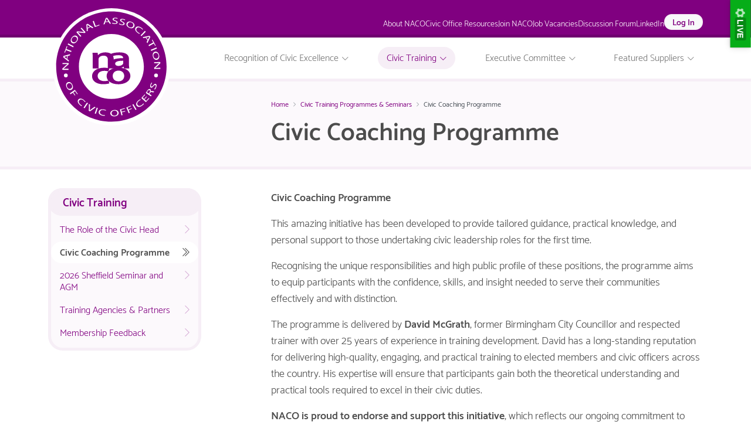

--- FILE ---
content_type: text/html; charset=utf-8
request_url: https://www.naco.uk.com/training-and-development/civic-coaching-programme/
body_size: 6917
content:
<!doctype html>
<html class="no-js" lang="en-GB" dir="ltr">
	<head>
		<base href="https://www.naco.uk.com/"><!--[if lte IE 6]></base><![endif]-->
		<meta charset="utf-8">
		<meta name="viewport" content="width=device-width, initial-scale=1, viewport-fit=cover">
		<title>Civic Coaching Programme - National Association of Civic Officers</title>
		<meta name="description" content="" />
		<link rel="author" href="humans.txt">
		
		

		
		

		<link rel="apple-touch-icon" sizes="180x180" href="/apple-touch-icon.png?v=2">
		<link rel="icon" type="image/png" sizes="32x32" href="/favicon-32x32.png?v=2">
		<link rel="icon" type="image/png" sizes="16x16" href="/favicon-16x16.png?v=2">
		<link rel="manifest" href="/site.webmanifest?v=2">
		<link rel="mask-icon" href="/safari-pinned-tab.svg?v=2" color="#800080">
		<link rel="shortcut icon" href="/favicon.ico?v=2">
		<meta name="msapplication-TileColor" content="#800080">
		<meta name="theme-color" content="#ffffff">

		<script src="https://kit.fontawesome.com/1f70b190f9.js" crossorigin="anonymous"></script>
		<link rel="stylesheet" href="https://use.typekit.net/iwh1thp.css">

		<script src="https://cdn.usefathom.com/script.js" data-site="CCIYTCIW" data-excluded-domains="localhost,pswduk.com,purplespider.dev" defer></script>
		<script src="https://cdnjs.cloudflare.com/ajax/libs/balance-text/3.3.1/balancetext.min.js"></script>
		
	<link rel="stylesheet" type="text/css" href="/_resources/themes/default/dist/css/style.css?m=1759407149">
</head>
	
	<body>
		
		<header class="header">
  <a class="skip-link" href="/training-and-development/civic-coaching-programme/#main-content">Skip to content</a>

  <div class="band band--darkpurple band--notop band--nobottom">
    <div class="container">
      
    </div>
  </div>

  <div class="band band--purple band--notop pt-2 pt-md-4">
    <div class="container">
      <ul class="topnav mb-2">
    
    
        
            <li class="">
    <a href="/home/about-us" >About NACO</a>


</li>
        
            <li class="">
    <a href="/resources" >Civic Office Resources</a>


</li>
        
            <li class="">
    <a href="/membership" >Join NACO</a>


</li>
        
            <li class="">
    <a href="/resources/vacancies" >Job Vacancies</a>


</li>
        
            <li class="">
    <a href="https://www.nacouk.com/forum" >Discussion Forum</a>


</li>
        
            <li class="">
    <a href="https://www.linkedin.com/company/national-association-of-civic-officers/about/" target="_blank" rel="noopener noreferrer">LinkedIn</a>


</li>
        
    
    
        <li class="topnav__item">
            <a href="Security/login?BackURL=/training-and-development/civic-coaching-programme" class="topnav__button">Log&nbsp;In</a>
        </li>
    
</ul>
    </div>
  </div>
  

  <div class="container my-2 my-md-0">
    <div class="row">
      <div class="col-4 col-md-3 header__logo__col">
        <a href="https://www.naco.uk.com"><img class="header__logo" src="_resources/themes/default/dist/images/naco-logo.svg" alt="National Association of Civic Officers" /></a>
      </div>
      <div class="col-8 col-md-9 navbar-col">

        <nav class="navbar navbar-light navbar-expand-md align-self-center align-self-md-end mt-md-auto">
            <button class="navbar-toggler mx-auto" type="button" data-bs-toggle="collapse" data-bs-target="#navbarSupportedContent" aria-controls="navbarSupportedContent" aria-expanded="false" aria-label="Toggle navigation">
              <i class="fas fa-bars"></i> Menu
            </button>

            <div class="collapse navbar-collapse" id="navbarSupportedContent">
              <ul class="navbar-nav" data-sm-options="{bootstrapHighlightClasses: '', showTimeout: 0, hideTimeout: 0}">
              
                <li class="nav-item link dropdown">
                  <a class="nav-link dropdown-toggle" href="/civic-office-of-the-year"  id="navbarDropdown-12" role="button" aria-haspopup="true" aria-expanded="false">
                    Recognition of Civic Excellence

                  </a>
                  
                    <ul class="dropdown-menu" aria-labelledby="navbarDropdown-12">
                      
                        <li><a class="dropdown-item link" href="/civic-office-of-the-year/civic-office-of-the-year-winners">Civic Office of The Year
</a></li>
                      
                        <li><a class="dropdown-item link" href="/civic-office-of-the-year/previous-winners">Previous Excellence Winners
</a></li>
                      
                        <li><a class="dropdown-item link" href="/civic-office-of-the-year/nominate-a-civic-office">Nominate Civic Excellence
</a></li>
                      
                        <li><a class="dropdown-item link" href="/civic-office-of-the-year/winning-nominations">Winning Nominations
</a></li>
                                              
                    </ul>
                  
                </li>
                
                <li class="nav-item section dropdown">
                  <a class="nav-link dropdown-toggle" href="/training-and-development"  id="navbarDropdown-8" role="button" aria-haspopup="true" aria-expanded="false">
                    Civic Training

                  </a>
                  
                    <ul class="dropdown-menu" aria-labelledby="navbarDropdown-8">
                      
                        <li><a class="dropdown-item link" href="/training-and-development/the-role-of-the-civic-head">The Role of the Civic Head 
</a></li>
                      
                        <li><a class="dropdown-item current" href="/training-and-development/civic-coaching-programme">Civic Coaching Programme
</a></li>
                      
                        <li><a class="dropdown-item link" href="/training-and-development/sign-up-to-the-sheffield-seminar">2026 Sheffield Seminar and AGM
</a></li>
                      
                        <li><a class="dropdown-item link" href="/training-and-development/training-and-coaching-partners">Training Agencies &amp; Partners
</a></li>
                      
                        <li><a class="dropdown-item link" href="/training-and-development/membership-feedback">Membership Feedback
</a></li>
                                              
                    </ul>
                  
                </li>
                
                <li class="nav-item link dropdown">
                  <a class="nav-link dropdown-toggle" href="/executive-committee"  id="navbarDropdown-10" role="button" aria-haspopup="true" aria-expanded="false">
                    Executive Committee

                  </a>
                  
                    <ul class="dropdown-menu" aria-labelledby="navbarDropdown-10">
                      
                        <li><a class="dropdown-item link" href="/executive-committee/presidents-page">President&#039;s Page
</a></li>
                      
                        <li><a class="dropdown-item link" href="/executive-committee/presidents-page-2">Message from our President
</a></li>
                      
                        <li><a class="dropdown-item link" href="/executive-committee/minutes">Meeting Minutes
        
        <i class="ps-1 fas fa-user-lock lockicon" aria-label="Members Only Page" title="This page is only available to logged in NACO members."></i>
    

</a></li>
                      
                        <li><a class="dropdown-item link" href="/executive-committee/minutes-2">AGM Minutes
        
        <i class="ps-1 fas fa-user-lock lockicon" aria-label="Members Only Page" title="This page is only available to logged in NACO members."></i>
    

</a></li>
                      
                        <li><a class="dropdown-item link" href="/executive-committee/executive-committee-resources">Executive Committee Resources
</a></li>
                      
                        <li><a class="dropdown-item link" href="/executive-committee/nomination-executive-membership">Nomination Executive Membership
        
        <i class="ps-1 fas fa-user-lock lockicon" aria-label="Members Only Page" title="This page is only available to logged in NACO members."></i>
    

</a></li>
                      
                        <li><a class="dropdown-item link" href="/executive-committee/minutes-3">Notice of AGM
        
        <i class="ps-1 fas fa-user-lock lockicon" aria-label="Members Only Page" title="This page is only available to logged in NACO members."></i>
    

</a></li>
                                              
                    </ul>
                  
                </li>
                
                <li class="nav-item link dropdown">
                  <a class="nav-link dropdown-toggle" href="/featured-suppliers"  id="navbarDropdown-25" role="button" aria-haspopup="true" aria-expanded="false">
                    Featured Suppliers

                  </a>
                  
                    <ul class="dropdown-menu" aria-labelledby="navbarDropdown-25">
                      
                        <li><a class="dropdown-item link" href="/featured-suppliers/hawksworth-valuations-ltd-2">Link Support Services (UK) Ltd
</a></li>
                      
                        <li><a class="dropdown-item link" href="/featured-suppliers/smythsons-of-bond-street">Smythson of Bond Street
</a></li>
                      
                        <li><a class="dropdown-item link" href="/featured-suppliers/impamark">Impamark Promotional Merchandise 
</a></li>
                      
                        <li><a class="dropdown-item link" href="/featured-suppliers/logo-cloth">Logo Cloth
</a></li>
                      
                        <li><a class="dropdown-item link" href="/featured-suppliers/vaughtons">Vaughtons
</a></li>
                      
                        <li><a class="dropdown-item link" href="/featured-suppliers/michaels-civic-robes">Michaels Civic Robes
</a></li>
                      
                        <li><a class="dropdown-item link" href="/featured-suppliers/barnard-and-westwood">Barnard &amp; Westwood
</a></li>
                      
                        <li><a class="dropdown-item link" href="/featured-suppliers/pinnicle">Pinnacle Chauffeurs
</a></li>
                      
                        <li><a class="dropdown-item link" href="/featured-suppliers/shaws-civic-insignia">Shaw&#039;s Civic Insignia
</a></li>
                      
                        <li><a class="dropdown-item link" href="/featured-suppliers/hawksworth-valuations-ltd">Hawksworth Valuations Ltd
</a></li>
                      
                        <li><a class="dropdown-item link" href="/featured-suppliers/savillerow">The Savile Row Company
</a></li>
                      
                        <li><a class="dropdown-item link" href="/featured-suppliers/houseofmccue">House of McCue
</a></li>
                                              
                    </ul>
                  
                </li>
                
              </ul>
            </div>
          </nav>
        
      </div>
    </div>
  </div>
</header>
		
		<main>
			<div class="band pt-2 pb-3 py-md-4">
    <div class="container">
        <div class="row">
            <div class="col offset-md-4">
                
	<nav aria-label="breadcrumb">
		<ol class="breadcrumb mb-2">
			<li class="breadcrumb-item"><a href="/">Home</a></li>
			
				
					<li class="breadcrumb-item"><a href="/training-and-development">Civic Training Programmes &amp; Seminars</a></li>
				
			
				
					<li class="breadcrumb-item active d-none d-md-block" aria-current="page">Civic Coaching Programme</li>
				
			
		</ol>
	</nav>

                <h1 class="pageheader__title balance-text">Civic Coaching Programme</h1>
                <div class="mt-3"><span title="This page is only available to logged in NACO members.">
    
</span></div>
            </div>
        </div>
    </div>
</div>

<div id="main-content" tabindex="-1" class="container content__container">
	<div class="row">

		<article class="col-12 col-md-8 offset-lg-1 mb-5 order-1 order-md-2">
			<div class="typography"><p><strong>Civic Coaching Programme</strong></p>
<p>This amazing initiative has been developed to provide tailored guidance, practical knowledge, and personal support to those undertaking civic leadership roles for the first time.</p>
<p>Recognising the unique responsibilities and high public profile of these positions, the programme aims to equip participants with the confidence, skills, and insight needed to serve their communities effectively and with distinction.</p>
<p>The programme is delivered by <strong>David McGrath</strong>, former Birmingham City Councillor and respected trainer with over 25 years of experience in training development. David has a long-standing reputation for delivering high-quality, engaging, and practical training to elected members and civic officers across the country. His expertise will ensure that participants gain both the theoretical understanding and practical tools required to excel in their civic duties.</p>
<p><strong>NACO is proud to endorse and support this initiative</strong>, which reflects our ongoing commitment to strengthening civic leadership and ensuring that those who serve in these important roles are fully supported in carrying out their responsibilities.</p>
<p><span><strong>First citizens can choose from a range of modules and receive 1-1 coaching support in areas such as:</strong></span></p>
<p class="ecxMsoNormal" align="left"><span><span>(a) Producing and delivering an&nbsp;<em>acceptance speech</em></span></span></p>
<p class="ecxMsoNormal" align="left"><span><span>(b)&nbsp;<em>Chairing Council meetings</em></span></span></p>
<p class="ecxMsoNormal" align="left"><span>(c) Choosing and leading&nbsp;<em>civic projects</em>&nbsp;to help the Council to&nbsp;'make a bigger difference'</span></p>
<p class="ecxMsoNormal" align="left"><span>(d) Delivering mini speeches at&nbsp;multiple events (producing and delivering a&nbsp;<em>'Magic Minute'</em>)</span></p>
<p class="ecxMsoNormal" align="left"><span><span>(e) Giving 'brief but brilliant'&nbsp;<em>media interviews</em></span></span></p>
<p class="ecxMsoNormal" align="left"><span>(f) Understanding and avoiding the 'top 10'&nbsp;<em>mayoral minefields</em>&nbsp;in the year ahead to avoid Civic catastrophes</span></p>
<p class="ecxMsoNormal" align="left"><span><span>(g) Managing the&nbsp;<em>work, Civic,&nbsp;life balance</em></span></span></p>
<p class="ecxMsoNormal" align="left"><span><span>(h) Safe and confident use of&nbsp;<em>social media</em></span></span></p>
<p class="ecxMsoNormal" align="left">The programme is flexible and tailored to the needs of new first citizens but&nbsp;also involves Deputies and Civic staff where key decisions and actions are discussed&nbsp;</p>
<div>
<div>
<p class="yiv5541666247MsoNormal"><strong>Written Endorsement following delivery of a Civic Coaching Seminar:</strong></p>
<p class="yiv5541666247MsoNormal"><em>I am writing on behalf of the newly elected&nbsp;Mayor and Deputy&nbsp;Mayor regarding a Civic Coaching programme provided by David McGrath of Link Support Services (UK) Ltd</em></p>
<p class="yiv5541666247MsoNormal"><em>David has for a number of years provided coaching support to assist our new First Citizens to become fully acquainted with their new roles.&nbsp; The feedback from our new&nbsp;Mayor and Deputy has again been excellent e.g.&nbsp; ‘This is the most comprehensive and excellent training that I have ever received in 9 years as a Cllr’ said the&nbsp;Mayor Elect. As a Council which holds various awards for our member development services, this is high praise indeed.</em></p>
<p class="yiv5541666247MsoNormal"><em>David covers all aspects of the Mayoral role (including Chairing Full Council, public speaking, dealing with the media, Mayoral projects, charity fundraising, constitutional knowledge etc.) &nbsp;This is done in a friendly, relaxed and practical manner, aimed to improve the knowledge and skills of our new first citizens and deputies.&nbsp; The courses are also tailored to reflect the needs of our individual candidates. David has excellent knowledge and skills which is underpinned by his long standing (25+ years) experience as a trainer and as a former member.&nbsp; We have already booked Link Support Services&nbsp;again for next year.</em></p>
<p class="yiv5541666247MsoNormal"><em>I am delighted to recommend David and Link Support Services.&nbsp;</em></p>
</div>
<div>
<p class="yiv5541666247MsoNormal"><em>Democratic Services Manager</em><span>&nbsp;</span></p>
</div>
</div>
<h3 class="ecxMsoNormal text-center" align="left"><span>Contact David for more details, brochure and availability<br><br></span></h3>
<p class="ecxMsoNormal" align="left"><span><img width="549" height="411" alt="DM2" src="/assets/Uploads/DM2__ResizedImageWzU0OSw0MTFd.jpg" loading="lazy" class="right ss-htmleditorfield-file image" title="title">

</span></p>
<p class="ecxMsoNormal" align="left"><strong>David McGrath BA (Hons) Chartered Fellow IPD</strong><br><span>Managing Director</span></p>
<p class="ecxMsoNormal" align="left"><span>Link Support Services (UK) Ltd<br></span><span>Innellan House</span><span><br>Eaves Green Lane</span><span><br>Meriden</span><span><br>West Midlands</span><span><br>CV7 7JL</span></p>
<p class="ecxMsoNormal" align="left"><span>01676 522775</span><span><br>07802 640159</span></p>
<p class="ecxMsoNormal" align="left"><a href="&#109;&#x61;&#105;&#x6c;&#116;&#x6f;&#58;&#x6c;&#105;&#x6e;&#107;&#x75;&#107;&#x6c;&#116;&#x64;&#64;&#x61;&#111;&#x6c;&#46;&#x63;&#111;&#x6d;"><span>&#108;&#x69;&#110;&#x6b;&#117;&#x6b;&#108;&#x74;&#100;&#x40;&#97;&#x6f;&#108;&#x2e;&#99;&#x6f;&#109;</span></a></p></div>

			

			
		</article>

		<div class="col-12 col-md-4 col-lg-3 order-2 order-md-1">
    
    
        
        <div class="subnav mb-5">
            <h3 class="subnav__title"><a class="subnav__title__link" href="/training-and-development">Civic Training</a></h3>
            <ul class="subnav__list">
            
                <li class="subnav__item link">
                    <a class="subnav__link" href="/training-and-development/the-role-of-the-civic-head"><span class="subnav__link__text">The Role of the Civic Head 
</i></span></a>
                    
                </li>
            
                <li class="subnav__item current">
                    <a class="subnav__link" href="/training-and-development/civic-coaching-programme"><span class="subnav__link__text">Civic Coaching Programme
</i></span></a>
                    
                </li>
            
                <li class="subnav__item link">
                    <a class="subnav__link" href="/training-and-development/sign-up-to-the-sheffield-seminar"><span class="subnav__link__text">2026 Sheffield Seminar and AGM
</i></span></a>
                    
                </li>
            
                <li class="subnav__item link">
                    <a class="subnav__link" href="/training-and-development/training-and-coaching-partners"><span class="subnav__link__text">Training Agencies &amp; Partners
</i></span></a>
                    
                </li>
            
                <li class="subnav__item link">
                    <a class="subnav__link" href="/training-and-development/membership-feedback"><span class="subnav__link__text">Membership Feedback
</i></span></a>
                    
                </li>
            
            </ul>
        </div>
    
    

        

        

</div>

	</div>
</div>
		</main>

		<nav aria-label="Sitemap">
  <div class="band band--nobottom py-5">
    <div class="container">
      <h2 class="visually-hidden">Sitemap</h2>
      <div class="footer-nav">
        
          <div class="footer-nav__item">
            <h3 class="footer-nav__page-header"><a class="footer-nav__page-header-link" href="/civic-office-of-the-year">Recognition of Civic Excellence
</a></h3>
            
              <ul class="footer-nav__child-list">
                
                  <li class="footer-nav__child-page-item"><a class="footer-nav__child-page-link" href="/civic-office-of-the-year/civic-office-of-the-year-winners">Civic Office of The Year
</a></li>
                
                  <li class="footer-nav__child-page-item"><a class="footer-nav__child-page-link" href="/civic-office-of-the-year/previous-winners">Previous Excellence Winners
</a></li>
                
                  <li class="footer-nav__child-page-item"><a class="footer-nav__child-page-link" href="/civic-office-of-the-year/nominate-a-civic-office">Nominate Civic Excellence
</a></li>
                
                  <li class="footer-nav__child-page-item"><a class="footer-nav__child-page-link" href="/civic-office-of-the-year/winning-nominations">Winning Nominations
</a></li>
                
              </ul>
            
          </div>
        
          <div class="footer-nav__item">
            <h3 class="footer-nav__page-header"><a class="footer-nav__page-header-link" href="/training-and-development">Civic Training
</a></h3>
            
              <ul class="footer-nav__child-list">
                
                  <li class="footer-nav__child-page-item"><a class="footer-nav__child-page-link" href="/training-and-development/the-role-of-the-civic-head">The Role of the Civic Head 
</a></li>
                
                  <li class="footer-nav__child-page-item"><a class="footer-nav__child-page-link" href="/training-and-development/civic-coaching-programme">Civic Coaching Programme
</a></li>
                
                  <li class="footer-nav__child-page-item"><a class="footer-nav__child-page-link" href="/training-and-development/sign-up-to-the-sheffield-seminar">2026 Sheffield Seminar and AGM
</a></li>
                
                  <li class="footer-nav__child-page-item"><a class="footer-nav__child-page-link" href="/training-and-development/training-and-coaching-partners">Training Agencies &amp; Partners
</a></li>
                
                  <li class="footer-nav__child-page-item"><a class="footer-nav__child-page-link" href="/training-and-development/membership-feedback">Membership Feedback
</a></li>
                
              </ul>
            
          </div>
        
          <div class="footer-nav__item">
            <h3 class="footer-nav__page-header"><a class="footer-nav__page-header-link" href="/executive-committee">Executive Committee
</a></h3>
            
              <ul class="footer-nav__child-list">
                
                  <li class="footer-nav__child-page-item"><a class="footer-nav__child-page-link" href="/executive-committee/presidents-page">President&#039;s Page
</a></li>
                
                  <li class="footer-nav__child-page-item"><a class="footer-nav__child-page-link" href="/executive-committee/presidents-page-2">Message from our President
</a></li>
                
                  <li class="footer-nav__child-page-item"><a class="footer-nav__child-page-link" href="/executive-committee/minutes">Meeting Minutes
        
        <i class="ps-1 fas fa-user-lock lockicon" aria-label="Members Only Page" title="This page is only available to logged in NACO members."></i>
    

</a></li>
                
                  <li class="footer-nav__child-page-item"><a class="footer-nav__child-page-link" href="/executive-committee/minutes-2">AGM Minutes
        
        <i class="ps-1 fas fa-user-lock lockicon" aria-label="Members Only Page" title="This page is only available to logged in NACO members."></i>
    

</a></li>
                
                  <li class="footer-nav__child-page-item"><a class="footer-nav__child-page-link" href="/executive-committee/executive-committee-resources">Executive Committee Resources
</a></li>
                
                  <li class="footer-nav__child-page-item"><a class="footer-nav__child-page-link" href="/executive-committee/nomination-executive-membership">Nomination Executive Membership
        
        <i class="ps-1 fas fa-user-lock lockicon" aria-label="Members Only Page" title="This page is only available to logged in NACO members."></i>
    

</a></li>
                
                  <li class="footer-nav__child-page-item"><a class="footer-nav__child-page-link" href="/executive-committee/minutes-3">Notice of AGM
        
        <i class="ps-1 fas fa-user-lock lockicon" aria-label="Members Only Page" title="This page is only available to logged in NACO members."></i>
    

</a></li>
                
              </ul>
            
          </div>
        
          <div class="footer-nav__item">
            <h3 class="footer-nav__page-header"><a class="footer-nav__page-header-link" href="/featured-suppliers">Featured Suppliers
</a></h3>
            
              <ul class="footer-nav__child-list">
                
                  <li class="footer-nav__child-page-item"><a class="footer-nav__child-page-link" href="/featured-suppliers/hawksworth-valuations-ltd-2">Link Support Services (UK) Ltd
</a></li>
                
                  <li class="footer-nav__child-page-item"><a class="footer-nav__child-page-link" href="/featured-suppliers/smythsons-of-bond-street">Smythson of Bond Street
</a></li>
                
                  <li class="footer-nav__child-page-item"><a class="footer-nav__child-page-link" href="/featured-suppliers/impamark">Impamark Promotional Merchandise 
</a></li>
                
                  <li class="footer-nav__child-page-item"><a class="footer-nav__child-page-link" href="/featured-suppliers/logo-cloth">Logo Cloth
</a></li>
                
                  <li class="footer-nav__child-page-item"><a class="footer-nav__child-page-link" href="/featured-suppliers/vaughtons">Vaughtons
</a></li>
                
                  <li class="footer-nav__child-page-item"><a class="footer-nav__child-page-link" href="/featured-suppliers/michaels-civic-robes">Michaels Civic Robes
</a></li>
                
                  <li class="footer-nav__child-page-item"><a class="footer-nav__child-page-link" href="/featured-suppliers/barnard-and-westwood">Barnard &amp; Westwood
</a></li>
                
                  <li class="footer-nav__child-page-item"><a class="footer-nav__child-page-link" href="/featured-suppliers/pinnicle">Pinnacle Chauffeurs
</a></li>
                
                  <li class="footer-nav__child-page-item"><a class="footer-nav__child-page-link" href="/featured-suppliers/shaws-civic-insignia">Shaw&#039;s Civic Insignia
</a></li>
                
                  <li class="footer-nav__child-page-item"><a class="footer-nav__child-page-link" href="/featured-suppliers/hawksworth-valuations-ltd">Hawksworth Valuations Ltd
</a></li>
                
                  <li class="footer-nav__child-page-item"><a class="footer-nav__child-page-link" href="/featured-suppliers/savillerow">The Savile Row Company
</a></li>
                
                  <li class="footer-nav__child-page-item"><a class="footer-nav__child-page-link" href="/featured-suppliers/houseofmccue">House of McCue
</a></li>
                
              </ul>
            
          </div>
        
      </div>
    </div>
  </div>
</nav>

<div class="band band--purple band--nobottom">
  <footer class="footer mt-2">
    <div class="container">
      <div class="row">
        <div class="col-12 col-lg-10 mb-3 mb-md-5">
          <ul class="topnav mb-2">
    
    
        
            <li class="">
    <a href="/home/about-us" >About NACO</a>


</li>
        
            <li class="">
    <a href="/resources" >Civic Office Resources</a>


</li>
        
            <li class="">
    <a href="/membership" >Join NACO</a>


</li>
        
            <li class="">
    <a href="/resources/vacancies" >Job Vacancies</a>


</li>
        
            <li class="">
    <a href="https://www.nacouk.com/forum" >Discussion Forum</a>


</li>
        
            <li class="">
    <a href="https://www.linkedin.com/company/national-association-of-civic-officers/about/" target="_blank" rel="noopener noreferrer">LinkedIn</a>


</li>
        
    
    
        <li class="topnav__item">
            <a href="Security/login?BackURL=/training-and-development/civic-coaching-programme" class="topnav__button">Log&nbsp;In</a>
        </li>
    
</ul>
          
    <ul class="topnav mb-2">
        
            <li class="topnav__item">
                
    <a href="/contact-us" >Contact Us</a>



            </li>
        
    </ul>

        </div>
        <div class="col-12 col-lg-2 mb-4 mb-md-5">
          <a href="https://www.naco.uk.com"><img class="footer__logo" src="/_resources/themes/default/dist/images/naco-logo.svg" alt="National Association of Civic Officers" /></a>
        </div>
      </div>
      <div class="row">
        <div class="col-12 text-end">
          
        </div>
      </div>
      <div class="row">
        <div class="col-12 col-md-6">
          <p class="footer__smallprint">&copy; 2026 National Association of Civic Officers. All rights reserved.<span class="divider">/</span><a href="cookie-policy">Cookie&nbsp;Policy</a><span class="divider">/</span><a href="privacy-policy">Privacy&nbsp;Policy</a></p>
        </div>
        <div class="col-12 col-md-6 text-md-end">
          <p class="footer__smallprint">Website by <a href="http://www.purplespider.com">Purple Spider Web Design</a></p>
        </div>
      </div>
    </div>
  </footer>
</div>

		<script></script>

	<script type="application/javascript" src="/_resources/themes/default/dist/js/app-min.js?m=1769613866"></script>
<section id="BetterNavigator" class="collapsed  right-top layoutV2" aria-label="Better navigator - Live page">

    <button id="BetterNavigatorStatus" class="Live" aria-expanded="false" aria-controls="BetterNavigatorContent" aria-label="Tool menu">
        <span class="status-text" aria-hidden="true">Live</span>
        <span id="BetterNavigatorStatusIcon" class="bn-icon-cog"></span>
    </button>

    <div id="BetterNavigatorContent">

        <div class="bn-links">

            
                
                
                    
                        <a href="https://www.naco.uk.com/training-and-development/civic-coaching-programme?stage=Stage"><span class="bn-icon-view"></span>View draft</a>
                    
                
                <a href="https://www.naco.uk.com/admin/pages/edit/show/22" target="_blank"><span class="bn-icon-edit"></span>Edit in CMS</a>
            

            
                <a href="https://www.naco.uk.com/Security/login?BackURL=%2Ftraining-and-development%2Fcivic-coaching-programme"><span class="bn-icon-user"></span>Log in</a>
            

        </div>

        


        

            <h2 class="bn-heading">Developer tools</h2>

            <ul class="bn-links">

                
                    <li><span class="bn-disabled" title="Log out to end Dev Mode">
                        <span class="bn-icon-tick"></span>Dev mode on
                    </span></li>
                

                <li><a href="https://www.naco.uk.com/training-and-development/civic-coaching-programme?flush=1"
                   title="Flush templates and manifest, and regenerate images for this page (behaviour varies by Framework version)"
                >
                    <span class="bn-icon-flush"></span>Flush caches
                </a></li>

                <li><a href="/dev/build/?flush=1"
                   target="_blank"
                   title="Build database and flush caches (excludes template caches pre SS-3.1.7)"
                >
                    <span class="bn-icon-db"></span>Build database
                </a></li>

                <li><a href="/dev/" target="_blank"><span class="bn-icon-tools"></span>Dev menu</a></li>

            </ul>

            


        

        

            <h2 class="bn-heading">Debugging</h2>

            <ul class="bn-links">

                <li><a href="https://www.naco.uk.com/training-and-development/civic-coaching-programme?showtemplate=1"
                   title="Show the compiled version of all the templates used, including line numbers. Good when you have a syntax error in a template. Cannot be used on a Live site without isDev"
                >
                    <span class="bn-icon-info"></span>Show template
                </a></li>

                <li><a href="https://www.naco.uk.com/training-and-development/civic-coaching-programme?execmetric=1"
                   title="Display the execution time and peak memory usage for the request"
                >
                    <span class="bn-icon-info"></span>Show metrics
                </a></li>

                <li><a href="https://www.naco.uk.com/training-and-development/civic-coaching-programme?debug=1"
                   title="Show a collection of debugging information about the director / controller operation"
                >
                    <span class="bn-icon-info"></span>Debug page
                </a></li>

                <li><a href="https://www.naco.uk.com/training-and-development/civic-coaching-programme?debug_request=1"
                   title="Show all steps of the request from initial HTTPRequest to Controller to Template Rendering"
                >
                    <span class="bn-icon-info"></span>Debug request
                </a></li>

                <li><a href="https://www.naco.uk.com/training-and-development/civic-coaching-programme?debugfailover=1"
                   title="Shows failover methods from classes extended"
                >
                    <span class="bn-icon-info"></span>Debug failover
                </a></li>

                <li><a href="https://www.naco.uk.com/training-and-development/civic-coaching-programme?showqueries=1"
                   title="List all SQL queries executed"
                >
                    <span class="bn-icon-info"></span>Show queries
                </a></li>

                <li><a href="https://www.naco.uk.com/training-and-development/civic-coaching-programme?previewwrite=1"
                   title="List all insert / update SQL queries, and don't execute them. Useful for previewing writes to the database"
                >
                    <span class="bn-icon-info"></span>Preview write
                </a></li>

            </ul>

            


        

    </div>

</section>

<script src="/_resources/vendor/jonom/silverstripe-betternavigator/javascript/betternavigator.js?m=1708455833" async></script>
<link rel="stylesheet" href="/_resources/vendor/jonom/silverstripe-betternavigator/css/betternavigator.css?m=1708455833">
<script defer src="https://static.cloudflareinsights.com/beacon.min.js/vcd15cbe7772f49c399c6a5babf22c1241717689176015" integrity="sha512-ZpsOmlRQV6y907TI0dKBHq9Md29nnaEIPlkf84rnaERnq6zvWvPUqr2ft8M1aS28oN72PdrCzSjY4U6VaAw1EQ==" data-cf-beacon='{"version":"2024.11.0","token":"69db56999c9940e29eb2d66afdaf2613","r":1,"server_timing":{"name":{"cfCacheStatus":true,"cfEdge":true,"cfExtPri":true,"cfL4":true,"cfOrigin":true,"cfSpeedBrain":true},"location_startswith":null}}' crossorigin="anonymous"></script>
</body>
</html>

--- FILE ---
content_type: text/css;charset=utf-8
request_url: https://use.typekit.net/iwh1thp.css
body_size: 518
content:
/*
 * The Typekit service used to deliver this font or fonts for use on websites
 * is provided by Adobe and is subject to these Terms of Use
 * http://www.adobe.com/products/eulas/tou_typekit. For font license
 * information, see the list below.
 *
 * catamaran:
 *   - http://typekit.com/eulas/00000000000000007735b8e8
 *   - http://typekit.com/eulas/00000000000000007735b8e9
 *   - http://typekit.com/eulas/00000000000000007735b8ed
 *   - http://typekit.com/eulas/00000000000000007735b8ef
 *
 * © 2009-2026 Adobe Systems Incorporated. All Rights Reserved.
 */
/*{"last_published":"2021-12-16 12:04:40 UTC"}*/

@import url("https://p.typekit.net/p.css?s=1&k=iwh1thp&ht=tk&f=40474.40475.40477.40478&a=229592&app=typekit&e=css");

@font-face {
font-family:"catamaran";
src:url("https://use.typekit.net/af/be289d/00000000000000007735b8e8/30/l?primer=7cdcb44be4a7db8877ffa5c0007b8dd865b3bbc383831fe2ea177f62257a9191&fvd=n3&v=3") format("woff2"),url("https://use.typekit.net/af/be289d/00000000000000007735b8e8/30/d?primer=7cdcb44be4a7db8877ffa5c0007b8dd865b3bbc383831fe2ea177f62257a9191&fvd=n3&v=3") format("woff"),url("https://use.typekit.net/af/be289d/00000000000000007735b8e8/30/a?primer=7cdcb44be4a7db8877ffa5c0007b8dd865b3bbc383831fe2ea177f62257a9191&fvd=n3&v=3") format("opentype");
font-display:auto;font-style:normal;font-weight:300;font-stretch:normal;
}

@font-face {
font-family:"catamaran";
src:url("https://use.typekit.net/af/0f6bc7/00000000000000007735b8e9/30/l?primer=7cdcb44be4a7db8877ffa5c0007b8dd865b3bbc383831fe2ea177f62257a9191&fvd=n4&v=3") format("woff2"),url("https://use.typekit.net/af/0f6bc7/00000000000000007735b8e9/30/d?primer=7cdcb44be4a7db8877ffa5c0007b8dd865b3bbc383831fe2ea177f62257a9191&fvd=n4&v=3") format("woff"),url("https://use.typekit.net/af/0f6bc7/00000000000000007735b8e9/30/a?primer=7cdcb44be4a7db8877ffa5c0007b8dd865b3bbc383831fe2ea177f62257a9191&fvd=n4&v=3") format("opentype");
font-display:auto;font-style:normal;font-weight:400;font-stretch:normal;
}

@font-face {
font-family:"catamaran";
src:url("https://use.typekit.net/af/fd41d7/00000000000000007735b8ed/30/l?subset_id=2&fvd=n6&v=3") format("woff2"),url("https://use.typekit.net/af/fd41d7/00000000000000007735b8ed/30/d?subset_id=2&fvd=n6&v=3") format("woff"),url("https://use.typekit.net/af/fd41d7/00000000000000007735b8ed/30/a?subset_id=2&fvd=n6&v=3") format("opentype");
font-display:auto;font-style:normal;font-weight:600;font-stretch:normal;
}

@font-face {
font-family:"catamaran";
src:url("https://use.typekit.net/af/664c56/00000000000000007735b8ef/30/l?primer=7cdcb44be4a7db8877ffa5c0007b8dd865b3bbc383831fe2ea177f62257a9191&fvd=n7&v=3") format("woff2"),url("https://use.typekit.net/af/664c56/00000000000000007735b8ef/30/d?primer=7cdcb44be4a7db8877ffa5c0007b8dd865b3bbc383831fe2ea177f62257a9191&fvd=n7&v=3") format("woff"),url("https://use.typekit.net/af/664c56/00000000000000007735b8ef/30/a?primer=7cdcb44be4a7db8877ffa5c0007b8dd865b3bbc383831fe2ea177f62257a9191&fvd=n7&v=3") format("opentype");
font-display:auto;font-style:normal;font-weight:700;font-stretch:normal;
}

.tk-catamaran { font-family: "catamaran",sans-serif; }


--- FILE ---
content_type: text/css
request_url: https://www.naco.uk.com/_resources/vendor/jonom/silverstripe-betternavigator/css/betternavigator.css?m=1708455833
body_size: 1385
content:
/**
 * Better navigator styles
 */
.svg-images--bn-icon--view, #BetterNavigator .bn-icon-view, .svg-images--bn-icon--user, #BetterNavigator .bn-icon-user, .svg-images--bn-icon--tools, #BetterNavigator .bn-icon-tools, .svg-images--bn-icon--tick, #BetterNavigator .bn-icon-tick, .svg-images--bn-icon--info, #BetterNavigator .bn-icon-info, .svg-images--bn-icon--flush, #BetterNavigator .bn-icon-flush, .svg-images--bn-icon--edit, #BetterNavigator .bn-icon-edit, .svg-images--bn-icon--devmode, .svg-images--bn-icon--db, #BetterNavigator .bn-icon-db, .svg-images--bn-icon--cog, #BetterNavigator .bn-icon-cog, .svg-images--bn-icon--close, #BetterNavigator .bn-icon-close {
  background: url("svg/sprite.css-982681f2.svg") no-repeat;
}

.svg-images--bn-icon--close, #BetterNavigator .bn-icon-close {
  background-position: 0 0;
}

.svg-images--bn-icon--close-dims, #BetterNavigator .bn-icon-close {
  width: 16px;
  height: 16px;
}

.svg-images--bn-icon--cog, #BetterNavigator .bn-icon-cog {
  background-position: 33.3333333333% 0;
}

.svg-images--bn-icon--cog-dims, #BetterNavigator .bn-icon-cog {
  width: 16px;
  height: 16px;
}

.svg-images--bn-icon--db, #BetterNavigator .bn-icon-db {
  background-position: 0 50%;
}

.svg-images--bn-icon--db-dims, #BetterNavigator .bn-icon-db {
  width: 16px;
  height: 16px;
}

.svg-images--bn-icon--devmode {
  background-position: 33.3333333333% 50%;
}

.svg-images--bn-icon--devmode-dims {
  width: 16px;
  height: 16px;
}

.svg-images--bn-icon--edit, #BetterNavigator .bn-icon-edit {
  background-position: 66.6666666667% 0;
}

.svg-images--bn-icon--edit-dims, #BetterNavigator .bn-icon-edit {
  width: 16px;
  height: 16px;
}

.svg-images--bn-icon--flush, #BetterNavigator .bn-icon-flush {
  background-position: 66.6666666667% 50%;
}

.svg-images--bn-icon--flush-dims, #BetterNavigator .bn-icon-flush {
  width: 16px;
  height: 16px;
}

.svg-images--bn-icon--info, #BetterNavigator .bn-icon-info {
  background-position: 0 100%;
}

.svg-images--bn-icon--info-dims, #BetterNavigator .bn-icon-info {
  width: 16px;
  height: 16px;
}

.svg-images--bn-icon--tick, #BetterNavigator .bn-icon-tick {
  background-position: 33.3333333333% 100%;
}

.svg-images--bn-icon--tick-dims, #BetterNavigator .bn-icon-tick {
  width: 16px;
  height: 16px;
}

.svg-images--bn-icon--tools, #BetterNavigator .bn-icon-tools {
  background-position: 66.6666666667% 100%;
}

.svg-images--bn-icon--tools-dims, #BetterNavigator .bn-icon-tools {
  width: 16px;
  height: 16px;
}

.svg-images--bn-icon--user, #BetterNavigator .bn-icon-user {
  background-position: 100% 0;
}

.svg-images--bn-icon--user-dims, #BetterNavigator .bn-icon-user {
  width: 16px;
  height: 16px;
}

.svg-images--bn-icon--view, #BetterNavigator .bn-icon-view {
  background-position: 100% 50%;
}

.svg-images--bn-icon--view-dims, #BetterNavigator .bn-icon-view {
  width: 16px;
  height: 16px;
}

#BetterNavigator {
  position: fixed;
  z-index: 99999;
  max-height: 100%;
  overflow: auto;
  text-align: left;
  box-shadow: 0px 0px 3px rgba(0, 0, 0, 0.25), 0px 0px 12px rgba(0, 0, 0, 0.15);
}
#BetterNavigator * {
  all: initial;
  font-family: Helvetica, Arial, sans-serif;
  font-size: 12px;
  line-height: 1.2;
}
#BetterNavigator a {
  text-decoration: none;
}
#BetterNavigator form {
  display: none;
}
#BetterNavigator.collapsed.translucent {
  opacity: 0.5;
  transition: opacity 250ms;
}
#BetterNavigator.collapsed.translucent:hover {
  opacity: 1;
}
#BetterNavigator.collapsed #BetterNavigatorStatus {
  padding-right: 12px;
}
#BetterNavigator.collapsed #BetterNavigatorContent {
  display: none;
}
#BetterNavigator.collapsed #BetterNavigatorStatusIcon {
  order: -1;
}
#BetterNavigator.right-top {
  right: 0;
  top: 0;
}
#BetterNavigator.right-top.collapsed {
  transform-origin: right top;
  transform: rotate(90deg) translate(100%, 0);
}
#BetterNavigator.right-bottom {
  right: 0;
  bottom: 0;
}
#BetterNavigator.right-bottom.collapsed {
  transform-origin: right bottom;
  transform: rotate(90deg) translate(0, 100%);
}
#BetterNavigator.left-bottom {
  left: 0;
  bottom: 0;
}
#BetterNavigator.left-bottom.collapsed {
  transform-origin: left bottom;
  transform: rotate(90deg) translate(-100%, 0);
}
#BetterNavigator.left-top {
  left: 0;
  top: 0;
}
#BetterNavigator.left-top.collapsed {
  transform-origin: left top;
  transform: rotate(90deg) translate(0, -100%);
}
#BetterNavigator span[class^=bn-icon],
#BetterNavigator span[class*=" bn-icon"] {
  display: inline-block;
}
#BetterNavigator .bn-icon-close {
  transform: scale(1.3);
}
#BetterNavigator .bn-icon-db {
  transform: scale(0.8);
}
#BetterNavigator .bn-icon-edit {
  transform: scale(0.9);
}
#BetterNavigator .bn-icon-flush {
  transform: scale(0.8);
}
#BetterNavigator .bn-icon-info {
  transform: scale(0.7);
}
#BetterNavigator .bn-icon-tick {
  transform: scale(0.7);
}
#BetterNavigator .bn-icon-tools {
  transform: scale(0.9);
}
#BetterNavigator .bn-icon-view {
  transform: scale(0.95);
}

#BetterNavigatorStatus {
  display: flex;
  gap: 10px;
  justify-content: space-between;
  width: 100%;
  box-sizing: border-box;
  align-items: center;
  appearance: none;
  background: #6f6f6f;
  cursor: pointer;
  padding: 8px 10px 8px 14px;
  margin: 0;
  transition: 100ms background-color ease-in-out;
  white-space: nowrap;
  color: #fff;
}
#BetterNavigatorStatus .status-text {
  text-align: left;
  color: #fff;
  text-transform: uppercase;
  font-family: inherit;
  font-weight: bold;
  font-size: 14px;
  line-height: 1;
  letter-spacing: 0.4px;
  padding: 3px 3px 2px;
  border-radius: 3px;
  background: #6f6f6f;
}
#BetterNavigatorStatus:hover, #BetterNavigatorStatus:focus-visible {
  background: dimgray;
}
#BetterNavigatorStatus:hover .bn-icon-cog,
#BetterNavigatorStatus:hover .bn-icon-close, #BetterNavigatorStatus:focus-visible .bn-icon-cog,
#BetterNavigatorStatus:focus-visible .bn-icon-close {
  opacity: 1;
}
#BetterNavigatorStatus:focus-visible {
  outline: 3px solid #646464;
  outline-offset: 0;
}
#BetterNavigatorStatus.Live {
  background: #06ad18;
}
#BetterNavigatorStatus.Live .status-text {
  background: #068913;
}
#BetterNavigatorStatus.Live:hover {
  background: #06a417;
}
#BetterNavigatorStatus.Live:focus-visible {
  outline: 3px solid #059c16;
}
#BetterNavigatorStatus.Draft {
  background: #e6674b;
}
#BetterNavigatorStatus.Draft .status-text {
  background: #d73f1d;
}
#BetterNavigatorStatus.Draft:hover {
  background: #db6247;
}
#BetterNavigatorStatus.Draft:focus-visible {
  outline: 3px solid #cf5d44;
}
#BetterNavigatorStatus .bn-icon-cog,
#BetterNavigatorStatus .bn-icon-close {
  opacity: 0.7;
}

#BetterNavigatorStatusIcon {
  cursor: inherit;
  transition: 100ms opacity ease-in-out;
}

#BetterNavigatorContent {
  display: flex;
  flex-direction: column;
  padding: 8px;
  gap: 6px;
  color: #595d61;
  background: #cfd8de;
  min-width: 140px;
  overflow: auto;
}
#BetterNavigatorContent .bn-heading {
  display: block;
  text-transform: uppercase;
  font-size: 11px;
  line-height: 1.2;
  color: #595d61;
  margin: 5px 0 0 0;
  padding: 0;
  font-weight: normal;
}
#BetterNavigatorContent span[class^=bn-icon],
#BetterNavigatorContent span[class*=" bn-icon"] {
  cursor: inherit;
  margin: -2px 5px -3px -2px;
}
#BetterNavigatorContent a,
#BetterNavigatorContent .bn-disabled {
  display: block;
  background: #eceff2;
  color: #313639;
  font-family: Helvetica, Arial, sans-serif;
  font-size: 12px;
  line-height: 1.4;
  border-radius: 5px;
  border-bottom: 1px solid #a3aaaf;
  margin: 0;
  padding: 6px 10px 5px 10px;
  font-weight: bold;
  cursor: pointer;
  transition: 100ms background-color ease-in-out;
}
#BetterNavigatorContent a .light,
#BetterNavigatorContent .bn-disabled .light {
  font-weight: normal;
}
#BetterNavigatorContent a:focus-visible,
#BetterNavigatorContent a:hover {
  background: #fff;
  color: #000;
}
#BetterNavigatorContent a:focus-visible {
  border-bottom: 1px solid transparent;
  outline: 2px solid #93999e;
  outline-offset: 1px;
}
#BetterNavigatorContent a:active {
  background: #d4d7da;
  border-color: #acb3b7;
}
#BetterNavigatorContent .bn-disabled {
  background: #c6d3da;
  color: #51565a;
  cursor: default;
  pointer-events: none;
}
#BetterNavigatorContent .bn-links {
  display: flex;
  flex-direction: column;
  gap: 5px;
  margin: 0;
  padding: 0;
  list-style-type: none;
}
#BetterNavigatorContent .bn-links > :last-child {
  margin-bottom: 0;
}

body > p.message {
  text-align: left;
  background: #fff;
  color: #222;
  padding: 10px 20px;
  margin: 0;
  border-bottom: 1px solid #ccc;
  border-left: 5px solid #1d8aff;
}

/*# sourceMappingURL=betternavigator.css.map */


--- FILE ---
content_type: application/javascript; charset=utf-8
request_url: https://www.naco.uk.com/_resources/vendor/jonom/silverstripe-betternavigator/javascript/betternavigator.js?m=1708455833
body_size: 400
content:
// For reading cookies
function getCookie(cname) {
    var name = cname + "=";
    var ca = document.cookie.split(';');
    for (var i = 0; i < ca.length; i++) {
        var c = ca[i];
        while (c.charAt(0) === ' ') {
            c = c.substring(1);
        }
        if (c.indexOf(name) !== -1) {
            return c.substring(name.length,c.length);
        }
    }
    return "";
}

function initialiseBetterNavigator() {
    // Dom elements
    var BetterNavigator = document.getElementById("BetterNavigator");
    var BetterNavigatorStatus = document.getElementById("BetterNavigatorStatus");
    var BetterNavigatorStatusIcon = document.getElementById("BetterNavigatorStatusIcon");
    var BetterNavigatorLogoutLink = document.getElementById("BetterNavigatorLogoutLink");
    var BetterNavigatorLogoutForm = document.getElementById("LogoutForm_BetterNavigatorLogoutForm");

    // Toggle visibility of menu by clicking status
    BetterNavigatorStatus.onclick = function () {
        if (BetterNavigator.classList.contains('collapsed')) {
            BetterNavigator.classList.add('open');
            BetterNavigator.classList.remove('collapsed');

            // update the button state
            BetterNavigatorStatus.setAttribute('aria-expanded', 'true');
            BetterNavigatorStatusIcon.classList.remove('bn-icon-cog');
            BetterNavigatorStatusIcon.classList.add('bn-icon-close');

            document.cookie = "BetterNavigator=open;path=/";
        } else {
            BetterNavigator.classList.add('collapsed');
            BetterNavigator.classList.remove('open');

            // update the button state
            BetterNavigatorStatus.setAttribute('aria-expanded', 'false');
            BetterNavigatorStatusIcon.classList.remove('bn-icon-close');
            BetterNavigatorStatusIcon.classList.add('bn-icon-cog');

            document.cookie = "BetterNavigator=collapsed;path=/";
        }
    };

    // Restore menu state
    if (getCookie('BetterNavigator') === 'open') {
        BetterNavigator.classList.add('open');
        BetterNavigator.classList.remove('collapsed');

        // update the button state
        BetterNavigatorStatus.setAttribute('aria-expanded', 'true');
        BetterNavigatorStatusIcon.classList.remove('bn-icon-cog');
        BetterNavigatorStatusIcon.classList.add('bn-icon-close');
    }

    if (BetterNavigatorLogoutForm) {
        // Upgrade logout link to directly log users out instead of redirecting to logout form
        BetterNavigatorLogoutLink.onclick = function (e) {
            e.preventDefault();
            BetterNavigatorLogoutForm.submit();
        };
    }
}

if (document.addEventListener && document.readyState === 'loading') {
    document.addEventListener("DOMContentLoaded", function () {
        // wait til DOM finishes loading
        initialiseBetterNavigator();
    });
} else {
    // This is the case for IE8 and below OR already loaded document (e.g. when using async)
    // initialise straight away - fine if script is loaded after BN dom element
    initialiseBetterNavigator();
}


--- FILE ---
content_type: image/svg+xml
request_url: https://www.naco.uk.com/_resources/themes/default/dist/images/naco-logo.svg
body_size: 2631
content:
<svg version="1.1" id="Layer_1" xmlns="http://www.w3.org/2000/svg" x="0" y="0" width="372" height="372" viewBox="0 0 372 372" xml:space="preserve"><style>.st0{fill:#fff}.st1{fill:purple}</style><circle class="st0" cx="186" cy="186" r="186"/><path class="st1" d="M185.7 10c-96.6 0-175 78.4-175 175s78.4 175 175 175 175-78.4 175-175-78.4-175-175-175zm0 278c-56.9 0-103-46.1-103-103s46.1-103 103-103 103 46.1 103 103-46.1 103-103 103z"/><path class="st1" d="M126.5 156.1c0-5.7-.2-10.5-.6-14.8h16.3l.9 7.4h.5c3.2-3.9 11.2-8.6 23.4-8.6 12.8 0 26.1 5.6 26.1 21.3V191h-18.6v-28c0-7.1-3.9-12.5-14-12.5-7.4 0-12.5 3.6-14.5 7.3-.6 1.1-.8 2.7-.8 4.1V191h-18.7v-34.9z"/><path class="st1" d="m225.8 191-1.2-5.5h-.5c-4.5 3.9-12.2 6.6-21.7 6.6-14.8 0-23.1-7.2-23.1-14.8 0-12.5 16.5-18.9 43.6-18.8v-.8c0-3.3-2-8.7-14.9-8.7-7.2 0-14.8 1.5-19.8 3.7l-3.6-8.2c5.4-2.2 14.9-4.4 26.6-4.4 23.5 0 30.3 10.1 30.3 20.9v18c0 4.5.3 8.9 1.1 11.9h-16.8zm-2.4-24.3c-13.1-.2-25.7 1.7-25.7 9.3 0 4.9 4.7 7.1 10.6 7.1 7.4 0 12.8-3.3 14.5-6.8.5-.9.6-1.9.6-2.8v-6.8zM179.3 238.5c-3.7 1.2-10.9 2.6-19.5 2.6-21.4 0-35.4-10-35.4-25.5 0-15 14.1-26.8 38.2-26.8 6.4 0 12.8 1 16.8 2.4l-3.1 9.5c-2.8-.9-6.9-2-13.1-2-13.3 0-21.2 7.1-21 16.3 0 10.3 9.2 16.2 21 16.2 6.1 0 10.3-.9 13.7-2l2.4 9.3z"/><path class="st1" d="M245.9 214.5c0 18.4-19.2 26.7-38.1 26.7-21 0-37.2-9.8-37.2-25.9 0-16.5 16-26.6 38.4-26.6 22.1 0 36.9 10.5 36.9 25.8zm-56 .5c0 9.7 7 17 18.4 17 10.7 0 18.1-7.1 18.1-17.2 0-7.8-5.2-16.8-18-16.8-13.1 0-18.5 8.6-18.5 17z"/><path class="st0" d="M58.5 258.9c-6.1 2.7-11.9-1.3-14.9-8.1-3.1-7-1.6-13.5 3.8-15.9 5.7-2.5 11.7 1 14.8 8.1 3.2 7.2 1.6 13.6-3.7 15.9zM49 238.5c-3.8 1.7-5.9 6.3-3.5 11.6 2.4 5.4 7.1 7 11.2 5.2 3.6-1.6 6-6 3.5-11.7-2.5-5.5-7.2-6.8-11.2-5.1zM70 259l8.9 12.8-1.7 1.2-6.7-9.8-5.3 3.7 6.2 9-1.7 1.2-6.2-9-7.3 5-2.1-3.1L70 259zM91.5 310.8c-1.3-.6-3.7-2-6.3-4.4-6.1-5.4-8.4-12.1-4.1-16.9 4.1-4.6 11.4-3.6 18.1 2.3 2.7 2.4 4.1 4.3 4.6 5.2l-2 .9c-.8-1.3-2-2.9-3.8-4.5-5.1-4.5-10.4-5.3-13.8-1.5-3.2 3.6-2.2 8.6 3.1 13.3 1.7 1.5 3.6 2.8 5.1 3.4l-.9 2.2zM111.5 301.4l-10.9 16.2-3.1-2.1 10.9-16.2 3.1 2.1zM114.1 325.5l.3-21.7 3.6 1.8-.3 10.6c-.1 2.9-.2 5.5-.5 7.9h.1c1.7-1.7 3.9-3.3 6.2-5l8.7-6.4 3.6 1.8-18 12.8-3.7-1.8zM142.8 316.6l-6.4 18.5-3.5-1.2 6.4-18.5 3.5 1.2zM165.2 341.4c-1.4.2-4.2.1-7.7-.6-8-1.6-13.3-6.3-12-12.6 1.2-6 8.1-8.8 16.9-7 3.5.7 5.7 1.7 6.6 2.2l-1.3 1.8c-1.3-.7-3.2-1.5-5.6-2-6.6-1.4-11.6.6-12.7 5.6-1 4.7 2.4 8.5 9.3 9.9 2.2.5 4.6.6 6.1.4l.4 2.3zM208.7 331.8c.4 6.7-5.3 10.7-12.7 11.2-7.6.5-13.2-3.1-13.6-9-.4-6.2 5-10.6 12.7-11.1 7.9-.6 13.2 3.1 13.6 8.9zm-22.4 1.8c.3 4.2 3.9 7.7 9.7 7.3 5.9-.4 9-4.3 8.7-8.7-.3-3.9-3.5-7.7-9.7-7.3-6.1.4-8.9 4.5-8.7 8.7zM212.8 321l15.1-3.9.5 2-11.5 3 1.6 6.3 10.6-2.7.5 2-10.6 2.7 2.2 8.6-3.6.9-4.8-18.9zM233 315.2l14.3-6.2.8 1.9-10.9 4.7 2.6 6 10-4.4.8 1.9-10 4.4 3.5 8.1-3.4 1.5-7.7-17.9zM255.5 304.2l9.9 16.9-3.2 1.9-9.9-16.9 3.2-1.9zM289 303.3c-.8 1.2-2.7 3.3-5.5 5.4-6.4 5-13.4 6-17.4 1-3.8-4.8-1.4-11.9 5.6-17.4 2.8-2.2 5-3.2 6-3.5l.5 2.2c-1.4.5-3.2 1.5-5.1 2.9-5.4 4.2-7.1 9.2-4 13.3 2.9 3.8 8 3.7 13.6-.6 1.8-1.4 3.4-3.1 4.3-4.4l2 1.1zM298.4 280.8l-7.6 8.3 5.2 4.8 8.5-9.2 1.6 1.4-11 12-14.4-13.2 10.6-11.5 1.6 1.4-8 8.8 4.6 4.2 7.6-8.3 1.3 1.3zM294.9 269.1c.8-1.7 2.2-4.1 3.6-6.2 2.2-3.3 4-5.2 5.9-6.1 1.5-.7 3.1-.7 4.4.1 2.2 1.4 2.3 4.4 1.2 7.3h.1c1.7-1.6 3.6-1.9 5.6-1.4 2.8.7 4.8 1.2 5.7 1.1l-2.1 3.2c-.7.1-2.5-.3-5-.9-2.7-.8-4.4 0-6.3 2.8l-1.9 2.9 7.1 4.6-2 3.1-16.3-10.5zm9.5 1.7 2.1-3.2c2.2-3.3 2.3-6.3.5-7.5-2.1-1.4-4.5.3-6.7 3.6-1 1.5-1.6 2.7-1.8 3.2l5.9 3.9zM321.7 256.3c1.3-1.3 2.8-3.3 3.9-5.6 1.5-3.5 1.2-6.1-.6-6.9-1.7-.7-3.2.3-5.8 3.4-2.9 3.9-5.6 5.9-8.1 4.8-2.8-1.2-3.4-5.6-1.1-10.7 1.2-2.7 2.5-4.5 3.5-5.5l1.5 1.8c-.7.7-2 2.3-3.1 4.7-1.6 3.6-.7 5.6.5 6.2 1.7.7 3.2-.5 5.8-3.7 3.1-4 5.6-5.6 8.2-4.4 2.8 1.2 3.8 5.3 1.1 11.5-1.1 2.6-2.9 5.1-4.1 6.3l-1.7-1.9zM49.8 195.8l-19.5-.3.1-4.1 10-9.1c2.3-2.1 4.4-3.7 6.4-5.1v-.1c-2.6.3-5 .3-8 .3l-8.2-.1.1-3.5 19.5.3-.1 3.8-10.1 9c-2.2 2-4.5 3.9-6.6 5.3v.1c2.5-.2 4.8-.2 8.1-.2l8.3.1v3.6zM45.7 161.4l5.4 4.2-.8 3.8-17.2-13.6.9-4.4 21.1-5.7-.8 3.9-6.6 1.8-2 10zm0-9.7-6.1 1.6c-1.4.4-2.6.6-3.8.8v.1c1.1.7 2.1 1.4 3.2 2.1l5 3.9 1.7-8.5zM41.7 133l-3.1 8.2-2-.8 7.5-20.1 2 .8-3.1 8.3 16.3 6.1L58 139l-16.3-6zM48.9 111.6l17.3 9.1-1.7 3.3-17.3-9.1 1.7-3.3zM75.9 88.4c5.4 4 4.7 11 .4 16.9-4.5 6.2-10.9 8.1-15.7 4.6-5-3.7-4.9-10.7-.3-16.9 4.6-6.3 10.9-8 15.6-4.6zm-13 18.3c3.4 2.5 8.4 2 11.8-2.8 3.5-4.8 2.5-9.7-1.1-12.3-3.1-2.3-8.2-2.3-11.9 2.7-3.6 5.1-2.3 9.9 1.2 12.4zM87.6 90.6 74.7 76l3.1-2.7 13.5 1.3c3.1.3 5.7.7 8.1 1.3v-.1c-2-1.7-3.6-3.5-5.6-5.7L88.4 64l2.6-2.3 13 14.6-2.8 2.5-13.4-1.3c-3-.3-5.9-.7-8.4-1.3l-.1.1c1.8 1.7 3.4 3.4 5.6 5.8l5.5 6.3-2.8 2.2zM110.5 64.6l.5 6.8-3.3 1.9-1.2-21.8 3.9-2.2 18.3 12-3.5 2-5.7-3.8-9 5.1zm7.3-6.4-5.3-3.5c-1.2-.8-2.1-1.6-3.1-2.3h-.1c.2 1.2.4 2.5.5 3.8l.4 6.3 7.6-4.3zM126.5 41.3 130 40l5.9 16.4 11.6-4.2.7 2-15.1 5.5-6.6-18.4zM166.6 44.4l-2.4 6.4-3.8.4 7.9-20.4 4.5-.4 11.7 18.5-4 .4-3.7-5.8-10.2.9zm9.3-2.9-3.4-5.3c-.8-1.2-1.3-2.3-1.8-3.4h-.1c-.3 1.2-.7 2.4-1.1 3.7l-2.3 5.9 8.7-.9zM189 46.1c1.6.8 4 1.6 6.6 1.8 3.8.3 6.1-.9 6.3-2.8.1-1.8-1.3-3-5.1-4.3-4.6-1.5-7.4-3.4-7.2-6.1.2-3 4.1-5 9.7-4.6 3 .2 5.1.9 6.3 1.5l-1.2 2c-.9-.4-2.8-1.2-5.4-1.4-3.9-.3-5.6 1.2-5.7 2.5-.1 1.8 1.5 2.9 5.4 4.2 4.8 1.7 7.1 3.4 6.9 6.3-.2 3-3.7 5.3-10.5 4.8-2.8-.2-5.8-1-7.3-1.8l1.2-2.1zM211 48.4c1.5 1.1 3.7 2.2 6.2 2.8 3.7.9 6.2.1 6.7-1.8.4-1.8-.8-3.2-4.4-5.1-4.3-2.2-6.8-4.5-6.1-7.2.7-3 4.9-4.3 10.3-2.9 2.9.7 4.9 1.7 6 2.4l-1.5 1.8c-.8-.6-2.6-1.6-5.1-2.2-3.8-.9-5.7.3-6 1.6-.4 1.8 1.1 3.1 4.7 5 4.5 2.4 6.5 4.5 5.8 7.3-.7 2.9-4.5 4.7-11.2 3.1-2.7-.7-5.5-1.9-6.9-3l1.5-1.8zM258.3 58.1c-2.8 6.1-9.8 6.8-16.5 3.8-6.9-3.2-10.2-9.1-7.7-14.4 2.6-5.6 9.5-7 16.5-3.7 7.2 3.1 10.1 9 7.7 14.3zM237.8 49c-1.7 3.8-.3 8.6 5.1 11 5.4 2.5 10 .5 11.8-3.5 1.6-3.5.6-8.5-5.1-11.1-5.6-2.5-10-.3-11.8 3.6zM275.1 81.6c-1.4-.4-3.9-1.7-6.7-3.8-6.6-4.8-9.5-11.3-5.7-16.4 3.6-4.9 11-4.6 18.3.7 2.9 2.1 4.4 3.9 5 4.8l-1.9 1.1c-.9-1.2-2.3-2.7-4.2-4.1-5.5-4-10.8-4.3-13.9-.2-2.8 3.9-1.4 8.7 4.3 12.9 1.8 1.3 3.9 2.5 5.4 3l-.6 2zM294.7 74.5l-13.6 14.1-2.7-2.6L292 71.9l2.7 2.6zM294.1 93.4l-6.7 1.4-2.4-3 21.4-4.3 2.8 3.5-9.3 19.8-2.5-3.1 2.9-6.2-6.2-8.1zm7.4 6.3 2.7-5.7c.6-1.3 1.3-2.3 1.9-3.4l-.1-.1c-1.2.4-2.4.7-3.7 1l-6.2 1.3 5.4 6.9zM318.4 108.6l-4.3-7.7 1.9-1 10.5 18.7-1.9 1-4.3-7.7-15.2 8.5-1.8-3.3 15.1-8.5zM330.1 128l-18.1 7.4-1.4-3.5 18.1-7.4 1.4 3.5zM330.4 163.6c-6.5 1.6-11.4-3.5-13.2-10.6-1.8-7.4.8-13.6 6.6-15 6-1.5 11.3 3.1 13.1 10.6 1.9 7.7-.9 13.6-6.5 15zm-5.6-21.8c-4.1 1-6.9 5.1-5.5 10.8 1.4 5.8 5.8 8.1 10.1 7.1 3.8-.9 7-4.8 5.6-10.8-1.6-6-6-8.1-10.2-7.1zM321.1 171.1l19.5-.4.1 4.1-9.7 9.5a53.5 53.5 0 0 1-6.2 5.3v.1c2.6-.4 5-.5 8-.6l8.2-.2.1 3.5-19.5.4-.1-3.8 9.7-9.4c2.1-2.1 4.3-4 6.4-5.6v-.1c-2.5.3-4.8.4-8.1.5l-8.3.2-.1-3.5z"/><circle class="st0" cx="41.3" cy="213.3" r="6"/><circle class="st0" cx="327.3" cy="213.3" r="6"/></svg>

--- FILE ---
content_type: image/svg+xml
request_url: https://www.naco.uk.com/_resources/vendor/jonom/silverstripe-betternavigator/css/svg/sprite.css-982681f2.svg
body_size: 1823
content:
<?xml version="1.0" encoding="utf-8"?><svg width="64" height="48" viewBox="0 0 64 48" xmlns="http://www.w3.org/2000/svg" xmlns:xlink="http://www.w3.org/1999/xlink"><svg width="16" height="16" fill="#FFF" viewBox="0 0 16 16" id="images--bn-icon--close" xmlns="http://www.w3.org/2000/svg"><path d="M11.478 11.879a.96.96 0 0 1-1.358 0L7.999 9.455l-2.121 2.423A.96.96 0 0 1 4.52 10.52L6.726 8 4.519 5.478A.96.96 0 0 1 5.877 4.12l2.122 2.425L10.12 4.12a.96.96 0 0 1 1.358 1.358L9.272 8l2.206 2.52a.96.96 0 0 1 0 1.358z"/></svg><svg width="16" height="16" fill="#FFF" viewBox="0 0 16 16" id="images--bn-icon--cog" x="16" xmlns="http://www.w3.org/2000/svg"><path d="M14.59 9.535a3.053 3.053 0 0 1 1.127-4.164l-1.572-2.723a3.017 3.017 0 0 1-1.529.414A3.052 3.052 0 0 1 9.574 0H6.429a3.009 3.009 0 0 1-.406 1.535c-.839 1.454-2.706 1.948-4.17 1.106L.281 5.364a3 3 0 0 1 1.123 1.117 3.053 3.053 0 0 1-1.12 4.16l1.572 2.723c.448-.261.967-.41 1.522-.41A3.052 3.052 0 0 1 6.42 16h3.145a3.012 3.012 0 0 1 .406-1.519 3.053 3.053 0 0 1 4.163-1.11l1.572-2.723a3.008 3.008 0 0 1-1.116-1.113zM8 11.24a3.24 3.24 0 1 1 0-6.48 3.24 3.24 0 0 1 0 6.48z"/></svg><svg width="16" height="16" viewBox="0 0 16 16" id="images--bn-icon--db" y="16" xmlns="http://www.w3.org/2000/svg"><path d="M8 0C3.582 0 0 1.119 0 2.5v2C0 5.881 3.582 7 8 7s8-1.119 8-2.5v-2C16 1.119 12.418 0 8 0z"/><path d="M8 8.5C3.582 8.5 0 7.381 0 6v3c0 1.381 3.582 2.5 8 2.5s8-1.119 8-2.5V6c0 1.381-3.582 2.5-8 2.5z"/><path d="M8 13c-4.418 0-8-1.119-8-2.5v3C0 14.881 3.582 16 8 16s8-1.119 8-2.5v-3c0 1.381-3.582 2.5-8 2.5z"/></svg><svg width="16" height="16" viewBox="0 0 16 16" id="images--bn-icon--devmode" x="16" y="16" xmlns="http://www.w3.org/2000/svg"><path d="M8 9.662c1.912 0 3.514-.65 3.61-1.498l-.9-2.522c-.211.609-1.38 1.041-2.71 1.041s-2.499-.432-2.71-1.041l-.899 2.522c.097.849 1.698 1.498 3.61 1.498zm0-5.364c.899 0 1.734-.278 1.978-.711l-.809-2.269C9.047.976 8.496.8 7.999.8s-1.048.177-1.17.518L6.02 3.587c.245.433 1.08.711 1.978.711zm7.024 6.155L12.02 9.242l.346.966c-.018 1.023-2.003 1.839-4.366 1.839s-4.35-.815-4.366-1.839l.346-.966-3.004 1.211c-.842.339-.878.967-.078 1.395l5.65 3.03c.798.428 2.106.428 2.906 0l5.65-3.03c.799-.428.763-1.056-.079-1.395z"/></svg><svg width="16" height="16" viewBox="0 0 16 16" id="images--bn-icon--edit" x="32" xmlns="http://www.w3.org/2000/svg"><path d="M14.049 1.951c-1.154-1.154-2.02-.982-2.02-.982L1.768 11.229l-.808 3.81 3.81-.808L15.031 3.973c-.001 0 .173-.866-.982-2.022zM4.544 13.774l-1.299.28c-.125-.234-.276-.469-.552-.746s-.511-.426-.746-.553l.28-1.298.376-.375s.706.014 1.505.813c.798.797.813 1.505.813 1.505l-.377.374z"/></svg><svg width="16" height="16" viewBox="0 0 16 16" id="images--bn-icon--flush" x="32" y="16" xmlns="http://www.w3.org/2000/svg"><path d="M16 6h-6l2.243-2.243C11.11 2.624 9.603 2 8 2s-3.109.624-4.243 1.757C2.624 4.89 2 6.397 2 8s.624 3.109 1.757 4.243A5.961 5.961 0 0 0 8 14a5.963 5.963 0 0 0 4.516-2.049l1.505 1.317a8 8 0 1 1-.364-10.924L16 0v6z"/></svg><svg width="16" height="16" viewBox="0 0 16 16" id="images--bn-icon--info" y="32" xmlns="http://www.w3.org/2000/svg"><path d="M16 9V8h-3.02a5.785 5.785 0 0 0-1.12-3.004h2.53L15.485.617l-.97-.243-.905 3.621h-2.729l-.042-.032A2.996 2.996 0 0 0 8.001-.001a2.996 2.996 0 0 0-2.838 3.964l-.042.032H2.392L1.487.374l-.97.243 1.095 4.379h2.53A5.785 5.785 0 0 0 3.022 8H.002v1h3.021c.059.713.242 1.388.526 1.996H1.612L.517 15.375l.97.243.905-3.621h1.756c.917 1.219 2.303 1.996 3.854 1.996s2.937-.777 3.854-1.996h1.756l.905 3.621.97-.243-1.095-4.379h-1.937A5.903 5.903 0 0 0 12.981 9h3.021z"/></svg><svg width="16" height="16" viewBox="0 0 16 16" id="images--bn-icon--tick" x="16" y="32" xmlns="http://www.w3.org/2000/svg"><path d="M13.5 2 6 9.5 2.5 6 0 8.5l6 6 10-10z"/></svg><svg width="16" height="16" viewBox="0 0 16 16" id="images--bn-icon--tools" x="32" y="32" xmlns="http://www.w3.org/2000/svg"><path d="M2.508 5.512c.746-.58 1.366-.18 2.192.777.093.108.218-.018.289-.08S6.15 5.165 6.203 5.12c.053-.047.117-.135.033-.234a27.04 27.04 0 0 1-.594-.761C4.196 2.233 9.599.95 8.769.93 8.347.919 6.652.899 6.399.927c-1.026.108-2.315 1.067-2.964 1.514-.849.581-1.166.922-1.218.969-.24.21-.038.694-.474 1.075-.46.402-.747.098-1.014.331-.132.117-.502.394-.607.486-.106.094-.126.251-.017.377 0 0 1.011 1.117 1.096 1.216.084.098.313.182.454.057s.506-.442.566-.498c.062-.053-.04-.689.286-.942zm4.566.414c-.096-.111-.215-.114-.318-.023L5.609 6.905a.232.232 0 0 0-.022.32l6.635 7.551a.425.425 0 0 0 .601.042l.776-.65a.432.432 0 0 0 .042-.606L7.074 5.927zm8.848-3.214c-.059-.395-.264-.313-.37-.146-.106.169-.577.882-.77 1.205-.192.32-.666.953-1.547.328-.918-.649-.599-1.102-.439-1.406a32.33 32.33 0 0 1 .726-1.272c.071-.108-.012-.422-.297-.29s-2.018.82-2.258 1.808c-.246 1.005.206 1.903-.68 2.795l-1.074 1.12 1.079 1.253 1.323-1.256c.315-.317.989-.625 1.598-.486 1.306.295 2.019-.195 2.449-1.006.386-.725.322-2.251.262-2.646zM2.191 13.642a.431.431 0 0 0 0 .606l.761.744c.166.167.43.097.597-.07l3.926-3.859-1.202-1.371-4.081 3.95z"/></svg><svg width="16" height="16" viewBox="0 0 16 16" id="images--bn-icon--user" x="48" xmlns="http://www.w3.org/2000/svg"><path d="M9 11.041v-.825c1.102-.621 2-2.168 2-3.716C11 4.015 11 2 8 2S5 4.015 5 6.5c0 1.548.898 3.095 2 3.716v.825c-3.392.277-6 1.944-6 3.959h14c0-2.015-2.608-3.682-6-3.959z"/></svg><svg width="16" height="16" viewBox="0 0 16 16" id="images--bn-icon--view" x="48" y="16" xmlns="http://www.w3.org/2000/svg"><path d="M8 3.52C2.751 3.52 0 7.386 0 8c0 .613 2.751 4.48 8 4.48S16 8.613 16 8c0-.614-2.752-4.48-8-4.48zm0 7.926c-1.964 0-3.556-1.542-3.556-3.446S6.036 4.553 8 4.553 11.555 6.097 11.555 8 9.964 11.446 8 11.446zM8 8c-.326-.358.53-1.723 0-1.723-.982 0-1.778.772-1.778 1.723S7.018 9.723 8 9.723 9.778 8.951 9.778 8c0-.438-1.502.303-1.778 0z"/></svg></svg>